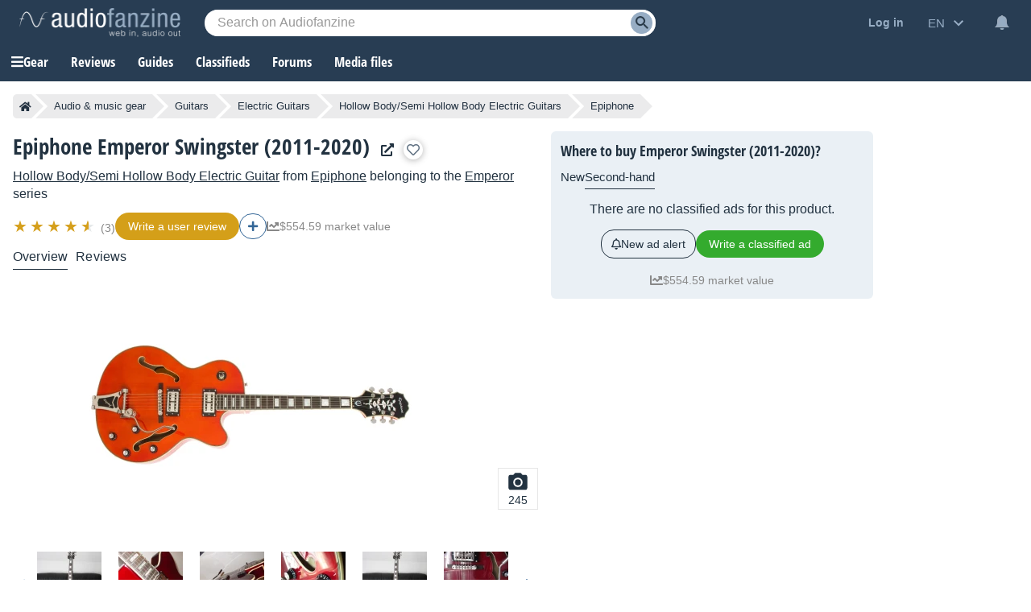

--- FILE ---
content_type: text/html; charset=utf-8
request_url: https://www.google.com/recaptcha/api2/aframe
body_size: 266
content:
<!DOCTYPE HTML><html><head><meta http-equiv="content-type" content="text/html; charset=UTF-8"></head><body><script nonce="GqMP5a5fuivv8RcR4RPGfg">/** Anti-fraud and anti-abuse applications only. See google.com/recaptcha */ try{var clients={'sodar':'https://pagead2.googlesyndication.com/pagead/sodar?'};window.addEventListener("message",function(a){try{if(a.source===window.parent){var b=JSON.parse(a.data);var c=clients[b['id']];if(c){var d=document.createElement('img');d.src=c+b['params']+'&rc='+(localStorage.getItem("rc::a")?sessionStorage.getItem("rc::b"):"");window.document.body.appendChild(d);sessionStorage.setItem("rc::e",parseInt(sessionStorage.getItem("rc::e")||0)+1);localStorage.setItem("rc::h",'1768666298023');}}}catch(b){}});window.parent.postMessage("_grecaptcha_ready", "*");}catch(b){}</script></body></html>

--- FILE ---
content_type: application/javascript; charset=utf-8
request_url: https://fundingchoicesmessages.google.com/f/AGSKWxXEOb0aR5bfWuTdOVcUKoRS-x6rdjM51fe97GxcED4_Z_-e2vroymdMxSLMUvTKuyz3H4T-YNxxm7ZFodE4M6KtNSHK72DVIeI9ZZxLttcVZuyRJaelXwUsGa1glDa0TGZfa0Pb30U8eQXAG75LA4NGugvXajSUn6-MaCrn9BYAqOKZ6TY5ZMY2J28a/_/circads..trc-content-sponsored/adfoxLoader_/modules_ads..tz/ads/
body_size: -1290
content:
window['79a63383-7b0e-402d-9306-8e3d3c5dd0a6'] = true;